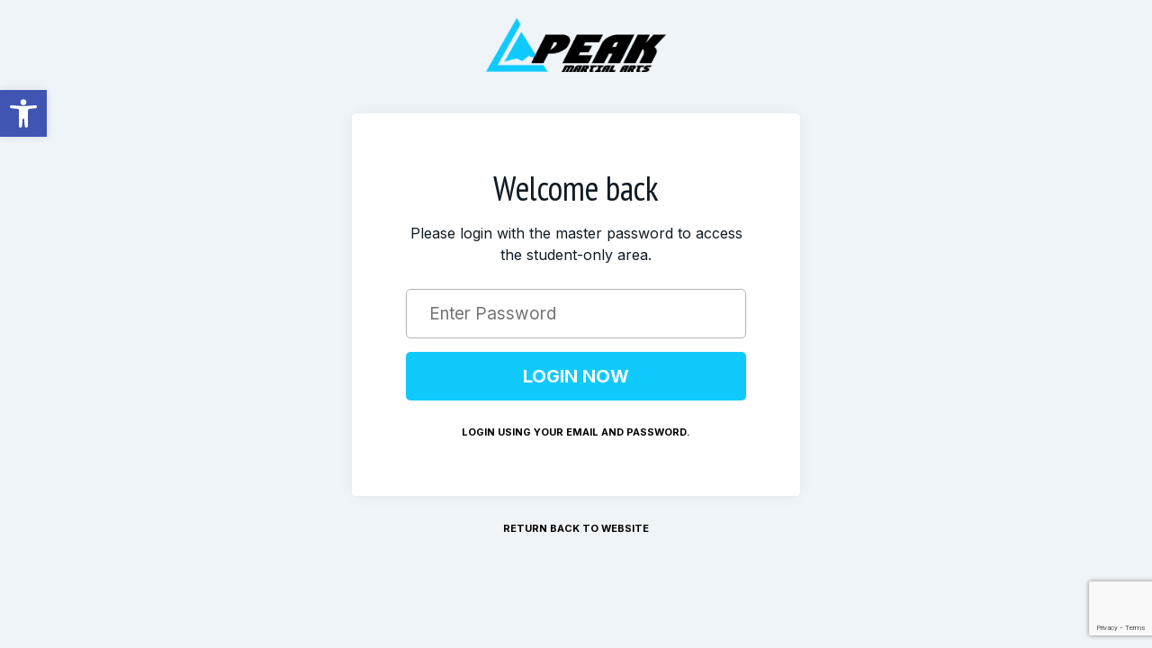

--- FILE ---
content_type: text/html; charset=utf-8
request_url: https://www.google.com/recaptcha/enterprise/anchor?ar=1&k=6LfX_CAqAAAAAOjWa8Xax3f5C_ki9X_O_gFhZLFh&co=aHR0cHM6Ly9wZWFrbWFydGlhbGFydHNjbnkuY29tOjQ0Mw..&hl=en&v=PoyoqOPhxBO7pBk68S4YbpHZ&size=invisible&anchor-ms=20000&execute-ms=30000&cb=kx9d62sgwjdx
body_size: 48760
content:
<!DOCTYPE HTML><html dir="ltr" lang="en"><head><meta http-equiv="Content-Type" content="text/html; charset=UTF-8">
<meta http-equiv="X-UA-Compatible" content="IE=edge">
<title>reCAPTCHA</title>
<style type="text/css">
/* cyrillic-ext */
@font-face {
  font-family: 'Roboto';
  font-style: normal;
  font-weight: 400;
  font-stretch: 100%;
  src: url(//fonts.gstatic.com/s/roboto/v48/KFO7CnqEu92Fr1ME7kSn66aGLdTylUAMa3GUBHMdazTgWw.woff2) format('woff2');
  unicode-range: U+0460-052F, U+1C80-1C8A, U+20B4, U+2DE0-2DFF, U+A640-A69F, U+FE2E-FE2F;
}
/* cyrillic */
@font-face {
  font-family: 'Roboto';
  font-style: normal;
  font-weight: 400;
  font-stretch: 100%;
  src: url(//fonts.gstatic.com/s/roboto/v48/KFO7CnqEu92Fr1ME7kSn66aGLdTylUAMa3iUBHMdazTgWw.woff2) format('woff2');
  unicode-range: U+0301, U+0400-045F, U+0490-0491, U+04B0-04B1, U+2116;
}
/* greek-ext */
@font-face {
  font-family: 'Roboto';
  font-style: normal;
  font-weight: 400;
  font-stretch: 100%;
  src: url(//fonts.gstatic.com/s/roboto/v48/KFO7CnqEu92Fr1ME7kSn66aGLdTylUAMa3CUBHMdazTgWw.woff2) format('woff2');
  unicode-range: U+1F00-1FFF;
}
/* greek */
@font-face {
  font-family: 'Roboto';
  font-style: normal;
  font-weight: 400;
  font-stretch: 100%;
  src: url(//fonts.gstatic.com/s/roboto/v48/KFO7CnqEu92Fr1ME7kSn66aGLdTylUAMa3-UBHMdazTgWw.woff2) format('woff2');
  unicode-range: U+0370-0377, U+037A-037F, U+0384-038A, U+038C, U+038E-03A1, U+03A3-03FF;
}
/* math */
@font-face {
  font-family: 'Roboto';
  font-style: normal;
  font-weight: 400;
  font-stretch: 100%;
  src: url(//fonts.gstatic.com/s/roboto/v48/KFO7CnqEu92Fr1ME7kSn66aGLdTylUAMawCUBHMdazTgWw.woff2) format('woff2');
  unicode-range: U+0302-0303, U+0305, U+0307-0308, U+0310, U+0312, U+0315, U+031A, U+0326-0327, U+032C, U+032F-0330, U+0332-0333, U+0338, U+033A, U+0346, U+034D, U+0391-03A1, U+03A3-03A9, U+03B1-03C9, U+03D1, U+03D5-03D6, U+03F0-03F1, U+03F4-03F5, U+2016-2017, U+2034-2038, U+203C, U+2040, U+2043, U+2047, U+2050, U+2057, U+205F, U+2070-2071, U+2074-208E, U+2090-209C, U+20D0-20DC, U+20E1, U+20E5-20EF, U+2100-2112, U+2114-2115, U+2117-2121, U+2123-214F, U+2190, U+2192, U+2194-21AE, U+21B0-21E5, U+21F1-21F2, U+21F4-2211, U+2213-2214, U+2216-22FF, U+2308-230B, U+2310, U+2319, U+231C-2321, U+2336-237A, U+237C, U+2395, U+239B-23B7, U+23D0, U+23DC-23E1, U+2474-2475, U+25AF, U+25B3, U+25B7, U+25BD, U+25C1, U+25CA, U+25CC, U+25FB, U+266D-266F, U+27C0-27FF, U+2900-2AFF, U+2B0E-2B11, U+2B30-2B4C, U+2BFE, U+3030, U+FF5B, U+FF5D, U+1D400-1D7FF, U+1EE00-1EEFF;
}
/* symbols */
@font-face {
  font-family: 'Roboto';
  font-style: normal;
  font-weight: 400;
  font-stretch: 100%;
  src: url(//fonts.gstatic.com/s/roboto/v48/KFO7CnqEu92Fr1ME7kSn66aGLdTylUAMaxKUBHMdazTgWw.woff2) format('woff2');
  unicode-range: U+0001-000C, U+000E-001F, U+007F-009F, U+20DD-20E0, U+20E2-20E4, U+2150-218F, U+2190, U+2192, U+2194-2199, U+21AF, U+21E6-21F0, U+21F3, U+2218-2219, U+2299, U+22C4-22C6, U+2300-243F, U+2440-244A, U+2460-24FF, U+25A0-27BF, U+2800-28FF, U+2921-2922, U+2981, U+29BF, U+29EB, U+2B00-2BFF, U+4DC0-4DFF, U+FFF9-FFFB, U+10140-1018E, U+10190-1019C, U+101A0, U+101D0-101FD, U+102E0-102FB, U+10E60-10E7E, U+1D2C0-1D2D3, U+1D2E0-1D37F, U+1F000-1F0FF, U+1F100-1F1AD, U+1F1E6-1F1FF, U+1F30D-1F30F, U+1F315, U+1F31C, U+1F31E, U+1F320-1F32C, U+1F336, U+1F378, U+1F37D, U+1F382, U+1F393-1F39F, U+1F3A7-1F3A8, U+1F3AC-1F3AF, U+1F3C2, U+1F3C4-1F3C6, U+1F3CA-1F3CE, U+1F3D4-1F3E0, U+1F3ED, U+1F3F1-1F3F3, U+1F3F5-1F3F7, U+1F408, U+1F415, U+1F41F, U+1F426, U+1F43F, U+1F441-1F442, U+1F444, U+1F446-1F449, U+1F44C-1F44E, U+1F453, U+1F46A, U+1F47D, U+1F4A3, U+1F4B0, U+1F4B3, U+1F4B9, U+1F4BB, U+1F4BF, U+1F4C8-1F4CB, U+1F4D6, U+1F4DA, U+1F4DF, U+1F4E3-1F4E6, U+1F4EA-1F4ED, U+1F4F7, U+1F4F9-1F4FB, U+1F4FD-1F4FE, U+1F503, U+1F507-1F50B, U+1F50D, U+1F512-1F513, U+1F53E-1F54A, U+1F54F-1F5FA, U+1F610, U+1F650-1F67F, U+1F687, U+1F68D, U+1F691, U+1F694, U+1F698, U+1F6AD, U+1F6B2, U+1F6B9-1F6BA, U+1F6BC, U+1F6C6-1F6CF, U+1F6D3-1F6D7, U+1F6E0-1F6EA, U+1F6F0-1F6F3, U+1F6F7-1F6FC, U+1F700-1F7FF, U+1F800-1F80B, U+1F810-1F847, U+1F850-1F859, U+1F860-1F887, U+1F890-1F8AD, U+1F8B0-1F8BB, U+1F8C0-1F8C1, U+1F900-1F90B, U+1F93B, U+1F946, U+1F984, U+1F996, U+1F9E9, U+1FA00-1FA6F, U+1FA70-1FA7C, U+1FA80-1FA89, U+1FA8F-1FAC6, U+1FACE-1FADC, U+1FADF-1FAE9, U+1FAF0-1FAF8, U+1FB00-1FBFF;
}
/* vietnamese */
@font-face {
  font-family: 'Roboto';
  font-style: normal;
  font-weight: 400;
  font-stretch: 100%;
  src: url(//fonts.gstatic.com/s/roboto/v48/KFO7CnqEu92Fr1ME7kSn66aGLdTylUAMa3OUBHMdazTgWw.woff2) format('woff2');
  unicode-range: U+0102-0103, U+0110-0111, U+0128-0129, U+0168-0169, U+01A0-01A1, U+01AF-01B0, U+0300-0301, U+0303-0304, U+0308-0309, U+0323, U+0329, U+1EA0-1EF9, U+20AB;
}
/* latin-ext */
@font-face {
  font-family: 'Roboto';
  font-style: normal;
  font-weight: 400;
  font-stretch: 100%;
  src: url(//fonts.gstatic.com/s/roboto/v48/KFO7CnqEu92Fr1ME7kSn66aGLdTylUAMa3KUBHMdazTgWw.woff2) format('woff2');
  unicode-range: U+0100-02BA, U+02BD-02C5, U+02C7-02CC, U+02CE-02D7, U+02DD-02FF, U+0304, U+0308, U+0329, U+1D00-1DBF, U+1E00-1E9F, U+1EF2-1EFF, U+2020, U+20A0-20AB, U+20AD-20C0, U+2113, U+2C60-2C7F, U+A720-A7FF;
}
/* latin */
@font-face {
  font-family: 'Roboto';
  font-style: normal;
  font-weight: 400;
  font-stretch: 100%;
  src: url(//fonts.gstatic.com/s/roboto/v48/KFO7CnqEu92Fr1ME7kSn66aGLdTylUAMa3yUBHMdazQ.woff2) format('woff2');
  unicode-range: U+0000-00FF, U+0131, U+0152-0153, U+02BB-02BC, U+02C6, U+02DA, U+02DC, U+0304, U+0308, U+0329, U+2000-206F, U+20AC, U+2122, U+2191, U+2193, U+2212, U+2215, U+FEFF, U+FFFD;
}
/* cyrillic-ext */
@font-face {
  font-family: 'Roboto';
  font-style: normal;
  font-weight: 500;
  font-stretch: 100%;
  src: url(//fonts.gstatic.com/s/roboto/v48/KFO7CnqEu92Fr1ME7kSn66aGLdTylUAMa3GUBHMdazTgWw.woff2) format('woff2');
  unicode-range: U+0460-052F, U+1C80-1C8A, U+20B4, U+2DE0-2DFF, U+A640-A69F, U+FE2E-FE2F;
}
/* cyrillic */
@font-face {
  font-family: 'Roboto';
  font-style: normal;
  font-weight: 500;
  font-stretch: 100%;
  src: url(//fonts.gstatic.com/s/roboto/v48/KFO7CnqEu92Fr1ME7kSn66aGLdTylUAMa3iUBHMdazTgWw.woff2) format('woff2');
  unicode-range: U+0301, U+0400-045F, U+0490-0491, U+04B0-04B1, U+2116;
}
/* greek-ext */
@font-face {
  font-family: 'Roboto';
  font-style: normal;
  font-weight: 500;
  font-stretch: 100%;
  src: url(//fonts.gstatic.com/s/roboto/v48/KFO7CnqEu92Fr1ME7kSn66aGLdTylUAMa3CUBHMdazTgWw.woff2) format('woff2');
  unicode-range: U+1F00-1FFF;
}
/* greek */
@font-face {
  font-family: 'Roboto';
  font-style: normal;
  font-weight: 500;
  font-stretch: 100%;
  src: url(//fonts.gstatic.com/s/roboto/v48/KFO7CnqEu92Fr1ME7kSn66aGLdTylUAMa3-UBHMdazTgWw.woff2) format('woff2');
  unicode-range: U+0370-0377, U+037A-037F, U+0384-038A, U+038C, U+038E-03A1, U+03A3-03FF;
}
/* math */
@font-face {
  font-family: 'Roboto';
  font-style: normal;
  font-weight: 500;
  font-stretch: 100%;
  src: url(//fonts.gstatic.com/s/roboto/v48/KFO7CnqEu92Fr1ME7kSn66aGLdTylUAMawCUBHMdazTgWw.woff2) format('woff2');
  unicode-range: U+0302-0303, U+0305, U+0307-0308, U+0310, U+0312, U+0315, U+031A, U+0326-0327, U+032C, U+032F-0330, U+0332-0333, U+0338, U+033A, U+0346, U+034D, U+0391-03A1, U+03A3-03A9, U+03B1-03C9, U+03D1, U+03D5-03D6, U+03F0-03F1, U+03F4-03F5, U+2016-2017, U+2034-2038, U+203C, U+2040, U+2043, U+2047, U+2050, U+2057, U+205F, U+2070-2071, U+2074-208E, U+2090-209C, U+20D0-20DC, U+20E1, U+20E5-20EF, U+2100-2112, U+2114-2115, U+2117-2121, U+2123-214F, U+2190, U+2192, U+2194-21AE, U+21B0-21E5, U+21F1-21F2, U+21F4-2211, U+2213-2214, U+2216-22FF, U+2308-230B, U+2310, U+2319, U+231C-2321, U+2336-237A, U+237C, U+2395, U+239B-23B7, U+23D0, U+23DC-23E1, U+2474-2475, U+25AF, U+25B3, U+25B7, U+25BD, U+25C1, U+25CA, U+25CC, U+25FB, U+266D-266F, U+27C0-27FF, U+2900-2AFF, U+2B0E-2B11, U+2B30-2B4C, U+2BFE, U+3030, U+FF5B, U+FF5D, U+1D400-1D7FF, U+1EE00-1EEFF;
}
/* symbols */
@font-face {
  font-family: 'Roboto';
  font-style: normal;
  font-weight: 500;
  font-stretch: 100%;
  src: url(//fonts.gstatic.com/s/roboto/v48/KFO7CnqEu92Fr1ME7kSn66aGLdTylUAMaxKUBHMdazTgWw.woff2) format('woff2');
  unicode-range: U+0001-000C, U+000E-001F, U+007F-009F, U+20DD-20E0, U+20E2-20E4, U+2150-218F, U+2190, U+2192, U+2194-2199, U+21AF, U+21E6-21F0, U+21F3, U+2218-2219, U+2299, U+22C4-22C6, U+2300-243F, U+2440-244A, U+2460-24FF, U+25A0-27BF, U+2800-28FF, U+2921-2922, U+2981, U+29BF, U+29EB, U+2B00-2BFF, U+4DC0-4DFF, U+FFF9-FFFB, U+10140-1018E, U+10190-1019C, U+101A0, U+101D0-101FD, U+102E0-102FB, U+10E60-10E7E, U+1D2C0-1D2D3, U+1D2E0-1D37F, U+1F000-1F0FF, U+1F100-1F1AD, U+1F1E6-1F1FF, U+1F30D-1F30F, U+1F315, U+1F31C, U+1F31E, U+1F320-1F32C, U+1F336, U+1F378, U+1F37D, U+1F382, U+1F393-1F39F, U+1F3A7-1F3A8, U+1F3AC-1F3AF, U+1F3C2, U+1F3C4-1F3C6, U+1F3CA-1F3CE, U+1F3D4-1F3E0, U+1F3ED, U+1F3F1-1F3F3, U+1F3F5-1F3F7, U+1F408, U+1F415, U+1F41F, U+1F426, U+1F43F, U+1F441-1F442, U+1F444, U+1F446-1F449, U+1F44C-1F44E, U+1F453, U+1F46A, U+1F47D, U+1F4A3, U+1F4B0, U+1F4B3, U+1F4B9, U+1F4BB, U+1F4BF, U+1F4C8-1F4CB, U+1F4D6, U+1F4DA, U+1F4DF, U+1F4E3-1F4E6, U+1F4EA-1F4ED, U+1F4F7, U+1F4F9-1F4FB, U+1F4FD-1F4FE, U+1F503, U+1F507-1F50B, U+1F50D, U+1F512-1F513, U+1F53E-1F54A, U+1F54F-1F5FA, U+1F610, U+1F650-1F67F, U+1F687, U+1F68D, U+1F691, U+1F694, U+1F698, U+1F6AD, U+1F6B2, U+1F6B9-1F6BA, U+1F6BC, U+1F6C6-1F6CF, U+1F6D3-1F6D7, U+1F6E0-1F6EA, U+1F6F0-1F6F3, U+1F6F7-1F6FC, U+1F700-1F7FF, U+1F800-1F80B, U+1F810-1F847, U+1F850-1F859, U+1F860-1F887, U+1F890-1F8AD, U+1F8B0-1F8BB, U+1F8C0-1F8C1, U+1F900-1F90B, U+1F93B, U+1F946, U+1F984, U+1F996, U+1F9E9, U+1FA00-1FA6F, U+1FA70-1FA7C, U+1FA80-1FA89, U+1FA8F-1FAC6, U+1FACE-1FADC, U+1FADF-1FAE9, U+1FAF0-1FAF8, U+1FB00-1FBFF;
}
/* vietnamese */
@font-face {
  font-family: 'Roboto';
  font-style: normal;
  font-weight: 500;
  font-stretch: 100%;
  src: url(//fonts.gstatic.com/s/roboto/v48/KFO7CnqEu92Fr1ME7kSn66aGLdTylUAMa3OUBHMdazTgWw.woff2) format('woff2');
  unicode-range: U+0102-0103, U+0110-0111, U+0128-0129, U+0168-0169, U+01A0-01A1, U+01AF-01B0, U+0300-0301, U+0303-0304, U+0308-0309, U+0323, U+0329, U+1EA0-1EF9, U+20AB;
}
/* latin-ext */
@font-face {
  font-family: 'Roboto';
  font-style: normal;
  font-weight: 500;
  font-stretch: 100%;
  src: url(//fonts.gstatic.com/s/roboto/v48/KFO7CnqEu92Fr1ME7kSn66aGLdTylUAMa3KUBHMdazTgWw.woff2) format('woff2');
  unicode-range: U+0100-02BA, U+02BD-02C5, U+02C7-02CC, U+02CE-02D7, U+02DD-02FF, U+0304, U+0308, U+0329, U+1D00-1DBF, U+1E00-1E9F, U+1EF2-1EFF, U+2020, U+20A0-20AB, U+20AD-20C0, U+2113, U+2C60-2C7F, U+A720-A7FF;
}
/* latin */
@font-face {
  font-family: 'Roboto';
  font-style: normal;
  font-weight: 500;
  font-stretch: 100%;
  src: url(//fonts.gstatic.com/s/roboto/v48/KFO7CnqEu92Fr1ME7kSn66aGLdTylUAMa3yUBHMdazQ.woff2) format('woff2');
  unicode-range: U+0000-00FF, U+0131, U+0152-0153, U+02BB-02BC, U+02C6, U+02DA, U+02DC, U+0304, U+0308, U+0329, U+2000-206F, U+20AC, U+2122, U+2191, U+2193, U+2212, U+2215, U+FEFF, U+FFFD;
}
/* cyrillic-ext */
@font-face {
  font-family: 'Roboto';
  font-style: normal;
  font-weight: 900;
  font-stretch: 100%;
  src: url(//fonts.gstatic.com/s/roboto/v48/KFO7CnqEu92Fr1ME7kSn66aGLdTylUAMa3GUBHMdazTgWw.woff2) format('woff2');
  unicode-range: U+0460-052F, U+1C80-1C8A, U+20B4, U+2DE0-2DFF, U+A640-A69F, U+FE2E-FE2F;
}
/* cyrillic */
@font-face {
  font-family: 'Roboto';
  font-style: normal;
  font-weight: 900;
  font-stretch: 100%;
  src: url(//fonts.gstatic.com/s/roboto/v48/KFO7CnqEu92Fr1ME7kSn66aGLdTylUAMa3iUBHMdazTgWw.woff2) format('woff2');
  unicode-range: U+0301, U+0400-045F, U+0490-0491, U+04B0-04B1, U+2116;
}
/* greek-ext */
@font-face {
  font-family: 'Roboto';
  font-style: normal;
  font-weight: 900;
  font-stretch: 100%;
  src: url(//fonts.gstatic.com/s/roboto/v48/KFO7CnqEu92Fr1ME7kSn66aGLdTylUAMa3CUBHMdazTgWw.woff2) format('woff2');
  unicode-range: U+1F00-1FFF;
}
/* greek */
@font-face {
  font-family: 'Roboto';
  font-style: normal;
  font-weight: 900;
  font-stretch: 100%;
  src: url(//fonts.gstatic.com/s/roboto/v48/KFO7CnqEu92Fr1ME7kSn66aGLdTylUAMa3-UBHMdazTgWw.woff2) format('woff2');
  unicode-range: U+0370-0377, U+037A-037F, U+0384-038A, U+038C, U+038E-03A1, U+03A3-03FF;
}
/* math */
@font-face {
  font-family: 'Roboto';
  font-style: normal;
  font-weight: 900;
  font-stretch: 100%;
  src: url(//fonts.gstatic.com/s/roboto/v48/KFO7CnqEu92Fr1ME7kSn66aGLdTylUAMawCUBHMdazTgWw.woff2) format('woff2');
  unicode-range: U+0302-0303, U+0305, U+0307-0308, U+0310, U+0312, U+0315, U+031A, U+0326-0327, U+032C, U+032F-0330, U+0332-0333, U+0338, U+033A, U+0346, U+034D, U+0391-03A1, U+03A3-03A9, U+03B1-03C9, U+03D1, U+03D5-03D6, U+03F0-03F1, U+03F4-03F5, U+2016-2017, U+2034-2038, U+203C, U+2040, U+2043, U+2047, U+2050, U+2057, U+205F, U+2070-2071, U+2074-208E, U+2090-209C, U+20D0-20DC, U+20E1, U+20E5-20EF, U+2100-2112, U+2114-2115, U+2117-2121, U+2123-214F, U+2190, U+2192, U+2194-21AE, U+21B0-21E5, U+21F1-21F2, U+21F4-2211, U+2213-2214, U+2216-22FF, U+2308-230B, U+2310, U+2319, U+231C-2321, U+2336-237A, U+237C, U+2395, U+239B-23B7, U+23D0, U+23DC-23E1, U+2474-2475, U+25AF, U+25B3, U+25B7, U+25BD, U+25C1, U+25CA, U+25CC, U+25FB, U+266D-266F, U+27C0-27FF, U+2900-2AFF, U+2B0E-2B11, U+2B30-2B4C, U+2BFE, U+3030, U+FF5B, U+FF5D, U+1D400-1D7FF, U+1EE00-1EEFF;
}
/* symbols */
@font-face {
  font-family: 'Roboto';
  font-style: normal;
  font-weight: 900;
  font-stretch: 100%;
  src: url(//fonts.gstatic.com/s/roboto/v48/KFO7CnqEu92Fr1ME7kSn66aGLdTylUAMaxKUBHMdazTgWw.woff2) format('woff2');
  unicode-range: U+0001-000C, U+000E-001F, U+007F-009F, U+20DD-20E0, U+20E2-20E4, U+2150-218F, U+2190, U+2192, U+2194-2199, U+21AF, U+21E6-21F0, U+21F3, U+2218-2219, U+2299, U+22C4-22C6, U+2300-243F, U+2440-244A, U+2460-24FF, U+25A0-27BF, U+2800-28FF, U+2921-2922, U+2981, U+29BF, U+29EB, U+2B00-2BFF, U+4DC0-4DFF, U+FFF9-FFFB, U+10140-1018E, U+10190-1019C, U+101A0, U+101D0-101FD, U+102E0-102FB, U+10E60-10E7E, U+1D2C0-1D2D3, U+1D2E0-1D37F, U+1F000-1F0FF, U+1F100-1F1AD, U+1F1E6-1F1FF, U+1F30D-1F30F, U+1F315, U+1F31C, U+1F31E, U+1F320-1F32C, U+1F336, U+1F378, U+1F37D, U+1F382, U+1F393-1F39F, U+1F3A7-1F3A8, U+1F3AC-1F3AF, U+1F3C2, U+1F3C4-1F3C6, U+1F3CA-1F3CE, U+1F3D4-1F3E0, U+1F3ED, U+1F3F1-1F3F3, U+1F3F5-1F3F7, U+1F408, U+1F415, U+1F41F, U+1F426, U+1F43F, U+1F441-1F442, U+1F444, U+1F446-1F449, U+1F44C-1F44E, U+1F453, U+1F46A, U+1F47D, U+1F4A3, U+1F4B0, U+1F4B3, U+1F4B9, U+1F4BB, U+1F4BF, U+1F4C8-1F4CB, U+1F4D6, U+1F4DA, U+1F4DF, U+1F4E3-1F4E6, U+1F4EA-1F4ED, U+1F4F7, U+1F4F9-1F4FB, U+1F4FD-1F4FE, U+1F503, U+1F507-1F50B, U+1F50D, U+1F512-1F513, U+1F53E-1F54A, U+1F54F-1F5FA, U+1F610, U+1F650-1F67F, U+1F687, U+1F68D, U+1F691, U+1F694, U+1F698, U+1F6AD, U+1F6B2, U+1F6B9-1F6BA, U+1F6BC, U+1F6C6-1F6CF, U+1F6D3-1F6D7, U+1F6E0-1F6EA, U+1F6F0-1F6F3, U+1F6F7-1F6FC, U+1F700-1F7FF, U+1F800-1F80B, U+1F810-1F847, U+1F850-1F859, U+1F860-1F887, U+1F890-1F8AD, U+1F8B0-1F8BB, U+1F8C0-1F8C1, U+1F900-1F90B, U+1F93B, U+1F946, U+1F984, U+1F996, U+1F9E9, U+1FA00-1FA6F, U+1FA70-1FA7C, U+1FA80-1FA89, U+1FA8F-1FAC6, U+1FACE-1FADC, U+1FADF-1FAE9, U+1FAF0-1FAF8, U+1FB00-1FBFF;
}
/* vietnamese */
@font-face {
  font-family: 'Roboto';
  font-style: normal;
  font-weight: 900;
  font-stretch: 100%;
  src: url(//fonts.gstatic.com/s/roboto/v48/KFO7CnqEu92Fr1ME7kSn66aGLdTylUAMa3OUBHMdazTgWw.woff2) format('woff2');
  unicode-range: U+0102-0103, U+0110-0111, U+0128-0129, U+0168-0169, U+01A0-01A1, U+01AF-01B0, U+0300-0301, U+0303-0304, U+0308-0309, U+0323, U+0329, U+1EA0-1EF9, U+20AB;
}
/* latin-ext */
@font-face {
  font-family: 'Roboto';
  font-style: normal;
  font-weight: 900;
  font-stretch: 100%;
  src: url(//fonts.gstatic.com/s/roboto/v48/KFO7CnqEu92Fr1ME7kSn66aGLdTylUAMa3KUBHMdazTgWw.woff2) format('woff2');
  unicode-range: U+0100-02BA, U+02BD-02C5, U+02C7-02CC, U+02CE-02D7, U+02DD-02FF, U+0304, U+0308, U+0329, U+1D00-1DBF, U+1E00-1E9F, U+1EF2-1EFF, U+2020, U+20A0-20AB, U+20AD-20C0, U+2113, U+2C60-2C7F, U+A720-A7FF;
}
/* latin */
@font-face {
  font-family: 'Roboto';
  font-style: normal;
  font-weight: 900;
  font-stretch: 100%;
  src: url(//fonts.gstatic.com/s/roboto/v48/KFO7CnqEu92Fr1ME7kSn66aGLdTylUAMa3yUBHMdazQ.woff2) format('woff2');
  unicode-range: U+0000-00FF, U+0131, U+0152-0153, U+02BB-02BC, U+02C6, U+02DA, U+02DC, U+0304, U+0308, U+0329, U+2000-206F, U+20AC, U+2122, U+2191, U+2193, U+2212, U+2215, U+FEFF, U+FFFD;
}

</style>
<link rel="stylesheet" type="text/css" href="https://www.gstatic.com/recaptcha/releases/PoyoqOPhxBO7pBk68S4YbpHZ/styles__ltr.css">
<script nonce="5ly0f-Mq69LN2WRFHHzYJg" type="text/javascript">window['__recaptcha_api'] = 'https://www.google.com/recaptcha/enterprise/';</script>
<script type="text/javascript" src="https://www.gstatic.com/recaptcha/releases/PoyoqOPhxBO7pBk68S4YbpHZ/recaptcha__en.js" nonce="5ly0f-Mq69LN2WRFHHzYJg">
      
    </script></head>
<body><div id="rc-anchor-alert" class="rc-anchor-alert"></div>
<input type="hidden" id="recaptcha-token" value="[base64]">
<script type="text/javascript" nonce="5ly0f-Mq69LN2WRFHHzYJg">
      recaptcha.anchor.Main.init("[\x22ainput\x22,[\x22bgdata\x22,\x22\x22,\[base64]/[base64]/MjU1Ong/[base64]/[base64]/[base64]/[base64]/[base64]/[base64]/[base64]/[base64]/[base64]/[base64]/[base64]/[base64]/[base64]/[base64]/[base64]\\u003d\x22,\[base64]\\u003d\x22,\x22fcKxTMOGGMKrwpLCtMOmQlFQw5caw5UKwpbCjkrCksKIKsO9w6vDsCQbwqFYwpNzwp1lwobDulLDmnTCoXtaw6LCvcOFwrjDh07CpMOcw7vDuV/CsCbCoynDtsO/Q0bDsCbDusOgwrbCi8KkPsKVRcK/AMOSNcOsw4TCi8O8wpXCmn8JMDQlXHBCScK/GMOtw7vDh8OrwopKwofDrWI9EcKORQ5zO8OLX3JWw7YTwr8/PMKfesOrBMK9dMObF8Kew5EXdnrDmcOww78dS8K1woNbw5PCjXHCgcO/w5LCncKOw4DDm8Ohw7IGwopYQMOKwodDUDnDucOPLMKIwr0GwovCukXCgMKaw4jDpizCj8KYcBkww4fDgh8BTyFdWBFUfg1gw4zDj2BfGcOtSsKzFTAUX8KEw7LDiElUeF/CpxlKS0ExBUXDombDmAPCiBrCtcKBL8OUQcKMA8K7M8OCTHwcCwtndsKyFGISw4vCgcO1bMK/wrVuw7sHw4/[base64]/CmsOaQMK2wrbCqFLCsQcxwpEswrwOw6pbOxXCu2sUwpbClsK1cMKSPW7Cg8Kgwpgnw6zDrxBFwq92DxjCp33CuDh8wo8QwrJgw4hSfmLCmcKdw5ciQCFyTVo8cEJlW8OKYww/w6dMw7vCrcOJwoRsI0dCw60+Ij57wqjDpcO2KXHCtUl0LcK8V35IVcObw5rDuMOywrsNNMKSalIwMsKadsONwrwiXsK0YyXCrcK5wrrDksOuHsONVyDDtMKSw6fCrwjDhcKew7Nbw74Qwo/DocK7w5kZAiEQTMK7w5A7w6HCrSc/wqAqZ8Omw7E8wpgxGMOyfcKAw5LDmMKycMKCwo0lw6LDtcKbLAkHPcKnMCbCnMOywplrw6VxwokQwrrDisOndcK1w57Cp8K/wogvc2rDt8KTw5LCpcKsIDBIw43Dr8KhGVXCmMO5wojDq8Onw7PCpsOIw7kMw4vCgMKmecOkQ8O2BAPDtGnClsKrSBXCh8OGwrHDrcO3G20nK3Qkw59VwrR2w5xXwp5xIFPChF3DkCPCkGs9S8ObMgwjwoEhwo3DjTzCl8OMwrBoRMKTUSzDkAnChsKWa0LCnW/ChSEsScO2SGEofXjDiMOVw7w+wrM/bsOkw4PClkLDrsOEw4gXwp3CrHbDsi0jYjLCok8aXsKzK8K2KMOibMOkHcO3VGrDscKcIcO4w7nDqMKiKMKJw4Y1LVvChlzDsA7Ck8OCw5h5CxbCtx/CunRIwo9Vw5NVw4FObjJ7wp8fM8O5w7NbwoZcEUXCocKaw5bDgcOGwr0DOzTDriQALcOGfMObw74hwpbDs8O+G8ORw7XDm07DpUjCrG3CgmTDhcKgL0nDpTpnAkrCmsK4woLCo8KQwq/CssO2wqjDu0BkSCxrwrvCrylSYlwnEGcaZ8OQwonCpTkRwqbCkS5Uw4ZvfMKlKMODwrXCl8OScDzDi8KjJE0cwrLDucOrVDotw4sgLMOCwqXDhcOfwo8rw7tQw6nCosK6GcOHDmQ2HcOMwr4WwqDCgcKsYsOhwoHDmn7CucKrRsKqZcKrw7FCw5/DuC5MwojDj8O6w6HDumnDucOMQMKMLFdWM24dUhxjwpUoYsKKZMOAw5DCisOqw4HDi3TDpsKaHWnCnADCtcOawpIuLA8swpVMwo9pw7vCh8O7w7jDu8KJf8OAJ2oZw65ewphVwo9Xw77Dt8OtRSTDp8KmSF/Cow7DtQrDs8OXwpfCv8OCDsKwRsODw5gcL8OmCsKyw6ovXlbDo37Dr8O8woLDqlgYNsKyw7Aue08laQUDw5rCmW/CjEwAK1TDgnzCmsKSw6DChsOQw7rCiDttwq/Cjk7DjcK8w57DpFlMw7VIN8Ovw4nCjxg5wpDDrMKYw7h/[base64]/Dg1w2w7bDjVRbw4EPw4AtN8K1w7A8w59+w7fDjk5CwpfCusKFaXzCiggMMB0Nw5pTKsKMAw0/w61Pw6TDtMONFcKSXMOZRwfDgcKSVijCu8KaeHAkN8Oew5LDuwrDr2olE8KKaGHCv8KoYQc6ScO1w6DDlMOyH0FDwoTDsyTDs8KwwrPCtMOQw5MXwrnCvjUEw7p/wpdGw7sRTC7Cl8Kjwq8Ywq9ZMmU0w5wxG8Orw43DsQ9WHcONf8KsGsKTw4nDrMOaK8KWB8Krw6XChS3Dnk7CkwfCnsKCwrrCkcKDNHPDoH1LV8O/[base64]/DtMO3wrQ8w7Eyw7bClgE6R8K2Nw1FbWrCvsKfBjMhwoTDjMKqMsO0w6DDsSwJP8OrPMOBw5XDj3YUey/DliFOYsO7LMKww7oPJh3CjsK8GSJ2ACpcagdvPcOAFGXDnxHDtG4uwoTDnVdzw5hawobCu3rDjANmEUDDhMOBXkbDrUoGw6fDmxTCmcKDZsKzLwwnw77DhX/[base64]/[base64]/DrsOxw6s4OAgDwokywqjDm8O8V8Oiw7tow43DhXPClMKiw4fCv8KiUcKcVMOVw7rDqMKbacKAbMKoworDghPDpmPDsF9WHSLDmsOcwrLCjS/CsMOZwqlhw6HClVAiw4HDoS8dXMKmW17DulvDnQ3CjyDCmcKGw5YuX8KJYMO5HcKHFsOpwqbDkcK1w7xGw7J7w7hrFH3Cm2rDvsOXPsKAw60lwqfDvFDCl8KbCVUoZ8OBOcKjeDDCiMKeaCEJKsKmwoV+SBbCn19Mw5ocMcKYKUcfw6PDkRXDosO/woJOO8ONwqvCrmQPw4BydcOxBC/CmVjDmUcqagLCv8Oow7zDjh0NZmQJJsKow6cjw7FIw5XDkEcNIB/CtBfDj8KAZXzCt8OewrRywos8woBhw5pZYMKlN0lBK8K6wrPCtGoGw5HDpcOpwqVmaMKXPsOSw6kPwrvCvgTCnsKqw77ChsOUwo5dw73DgsK+czt+w47Cp8Kzw6U8XcO8cjsRw6p9ai7DpMKWw5MZcsOfbgF/w7zColVMc2M+LMOQwrrDoXdrw48NXcKfDsO6wonDg23CgAzCisO5WMOFHjTCpcKawqzCpW8uw5xQwq81eMK1wr0cRBXCn2YvVBtub8KLwrnCtQxCaXATwoHCgMKIUsO0woHDlX/[base64]/Cm3vCusOkRXZKecKxL8KawqnDrHN/w5HCnmvDtyzDo8OXwqckcgTChcKSTk1RwqoWw79sw5XClsOYXwRnw6XCuMOpw7dBf1rDl8Kqwo3CtVl8w6vDtsKzNSlkesOjNMO0w4TDlTvDqcOqwp/[base64]/Cs8OKMsKIw553VsK5e8K3em8cKS7Dkjccw4YowrzClMKGS8OGMMOYYSApSzrCsX0Iw7PCgjTDr3gaDksTw5pTYMKRw7dkTADCicO+ZcKbQ8OZAsKCRHoaaQLDpELDvMOHfsO4UMOaw6vCsTLCjcKLBAQHFlLChcO/[base64]/CtcKdXcK7w5oFdsK4w4PCuMOOSMKwNQ/CiD7CmcOEw6B7V2UFUsKLw5zCk8Kjwpdcw5Jbw5NzwrRnwqsLw5tLJMKXDn4RwrvCnMOOwqjCmcKGMzkZw47Cg8Ozw4IaWmDCkcKZw6IHX8K/KgRRKMOfJyduw6QjMsOyBBVTecOcwqZ4L8KQayzCtyVBw7Agwr3CiMOHwovCsVfDrcOIY8KVwpfDjMKueyvDtMOiwqPClh3ClU0dw4zDkAICw51DbjHCiMKSwpjDg03ClE7CnMKSwot3w4MIw448woMDwpPDpDwpPsOub8Ohwr/CoyVrw5QlwpImC8OgwrXClTrCoMKcGcOObsKPwp7Cj0zDrgxywo3CmsOew5IOwqdwwqnCr8OTajDDiUhRBHfCtDfCiy/CtSprFhzCqsK7ExJlw5XCnE3DvcOXM8K/DUp6RsOFWcK2w57CoX3CocKPDMOXw5vCiMKMw49gF1/DqsKDw75MwoPDocOnFcKZUcKnwojDicOUwrI4acOqZcOGYMOYwo1BwoIndBsmXy7DlMK6NxrCuMOCw5lgw6/DpsOTSGDCuWF9wqPCox8/N2wKL8KlfMKdRDBKw6PDlydGw5bCj3NrBMK1MBPDpMOCw5IEwqJUwpQjw6LCmMKYw7zDpk/CghM5w7Fxf8OLZkLDhsOICcOCDQrDgiRNwqzCkz/Cn8K5w6bDvVVnC1XCucKQw6owUMKrwo4cw5vDuibCgTERw7tGw6B5wpfCuQtRw6YUasKJfR1fSyvDnMK6UgDCpMOkwrVlwpRbw5/CgMOSw58FU8O7w68YeR3Dk8Kcw6srwo8NX8OLw5Vxd8KnwoHCrkjDoEvCocOhwqNfc3cFw6paWsKlT1klwoMMPsKPwo3ChERBKsOEZ8K+ZMKDNsOINQjDsmvDj8KzVsKIIG5uw5Y5GA/Do8O6wr4RUcKabMKMw5zDozPDuxDDsAxRCMKeI8KJwqbDtnLCvwNueQTDoB03w492w6ttw4bCkG7DvMOtITDDi8ORwqcbBcKlwpjCp0rCrMOLw6Y7w6xfBMKreMKFYsK7dcK0Q8OnfAzDqUDCvcO1wrzDhSjCt2Qmw5Y/aHnDg8Kfwq3Dj8OYVhbDszHDuMO1w63CmGg0QsKiw44Kw4bCm3jCtcKAwqsEw6wpbWbCvjYESCzDt8OsSsO5RsKXwrPDqW8zXsOwwqADw6HCoGwXW8O6wpYWwpDDnMKww58CwoZcEzdTw4gIGA3Cl8KPwoMdw7XDjgEgw7AzZT9sfAvCvFxBw6TDocK2TsK+OsOqfD/Cv8Knw4PDs8Kmw7hgwqVBIwDCuibCiTlswo/[base64]/CoGd4ElkHEFrCrMK8c2XDlDRMRMORLcOpwqA0w6LDtMO2IUZmdMK2c8OXXMOew4oXwrfDqcOnP8KEMMO/w4gwezpuw75/wpJCQBIGMFDClMKgRQrDvsKmwpXClTTDs8K/[base64]/PTtNIlgfwpMYwpVZw5RYWsKgGsKyKHXCrl58CwbCicKqwqPDjcOZwpJAVsO/Rh/CoV/Cn2tpw5ULAsOMCHAww4gHw4DCqMO8wrAJf08BwoAGYUHCjsK2cxBkVkc8ZnBPcWxPwod8wqTCligKwpMXw4EEw7Alw5oowp4xwrEqwoDDpijCoURqw7zClWtzISYpTXwRwrttFGoXfUXCqcO7w4fDhULDoGPDpjDCpGUQKH19VcKQwp/CqhReYMOew59+wr/Dh8O/w5dowoZuI8OafMKyAAnCocKfw5l0GsKJw51mw4DCvSvDrcO/DT3Cn28FeiHCi8OifsKVw4cCw5jDgcO4wpXCocKzOsOtwpxHwq/DpDfCssOqwqDDp8KDwqBPwq9Ee11TwqwnCsOYFsOjwotpw4nCs8O+w6Q+JxfDn8OMwo/[base64]/wopnXynDgAnDgcONw6E5wqnDin8mw7cKwrRFfFfChMKdw5oswoMLw456w5ZJw59GwqlHX1obw5zCvg/DtcOew4XCvxN9G8Osw6TCmMKadW9LMXbCuMOAOXbDvsKuZ8OVwq3CqTp+LsKTwoMMXMOIw5pjT8KpTcK9ZW43wo3DqMO9wqfCpWouwrh1w6/CiyfDkMKbZH80w54Mw6hUXGzDmcOTRRfCk2ogw4NUw5YTEsOHRAJOw4zDq8KiacK8w4ccwol8dSdeIDjDvQYyAMKseyzDh8OEYcKle305FMOAIsOqw4TDhDPDvMKuwpo0w5NIGHQCw6XCthxod8OVwplkw5HCl8KdUkM1w4rCryp/wqjCpjp8Iy7Cr1/Dj8KzahphwrfDtMOgw4N1wp3DuVPDnk/Dv37Do08QIgrCrMK1w7FSCsKMFQMKw5IUw7ZswrXDtBYBAsOow6PDucKbw7/DiMK6OsKyGsKWAcOHMsKFEMKmwojCu8OCZ8KdUVRlwonCsMKSFsKrZcONRyDDjiTCs8O/wp7DrcOzEBR7w5TDhsOBwp9xw6TCl8ODwofClMKSMmrCk0DCiH3CpHnDqcKJbmXDllZYA8Ogw5hKAMOhecKgw506w7rClm3Drh5kwrbCq8OjwpYRRMKTZGlBHMKREwfCp2HDosKHRXwZUMKHGzFEwo8QPnPDigxNFlzDosOKwqQPFkfCq0TDmmnDoAhkw5p/[base64]/CgncXTzI/wq/[base64]/CtsOjwqDDt1PCpyjCssOnw55cw4vCnMKsDFrDkTXCulnDgcO5wqjCjRbDokglw6A+f8OlX8O/[base64]/w6zDgRTDu0LDoxd5w4QQworDhk1dAFvDlkrCv8K5w65iw7hgMMK4w5PDlVPCu8OJwo17w7jDkcO7w4LCtQzDk8Kxw5Q0SsOobALDqcOnw7lmSGdcwptYRcO0w53CvVLCt8KPw4TDi0bDp8OxKkrCsmbChCfDqA8oHcK/X8KdWMKNasK1w5BAZsKWYRJFwqpCYMKzw4bDgT86M1l5T3U0w6TDvsKTw4xtRcOtEkxJbywjWcKdJgh+FgIeEhZBw5cpB8O9wrQ1wpnCqsKOw79wWQhzFMK2w59Dw73DvcOHQ8Ocf8KmwozDjsK6MXMnwpnCt8OQFMKbdsKvwoLCmMOcw49OSnsNe8OyQkh6FHIWw4/CtsKYTVBQYH1sBcKLwo8RwrU/[base64]/w50VwpZFwrrCosOLMVtKCylvw4DClsKiwohfwrjDojrCgAQsDELCtMKeUBjDicKqB13DvcKcZ0nDkxLDisOTLQHCrgPCusKbwpktecKNXgxXw7FHw4jCmsO1w4Y1DSguwqLDu8KcOMKWwp/DscKpwrgkwro2bhEYPVzDmcOgfzvDscKGw5jCmH/Cpi/CvsKKCcKdw45+woXCkmp5EQgQw67CjwvDhMOuw5/CiGQQwpk0w75ISsOIwo/[base64]/ccK7wp41PcKZKkwTXkvDi8KrR8OmFsO/Gg15bcK7bMOAQ1dgFy7DqcOKw7thWcO0T1QWC0F7w7rCpsOuVWDDhDPDngfDpA/CrcKEwrIyLsO3wp/CtDfCnMOpVgTDpA43UxFWacKka8KZUTvDvRp9w7UYVXTDpMKpw4/CnsOiPVw1w5jDrVVxTC7Cg8KlwrHCtMKbw47DrcKjw4TDtcOrwrBra1bCl8KZb1o/T8OMw48Dw4XDt8KOw6fCoWrCmsKhw6PDosOdwrs4SMK7NEnDvcKhVcKWY8O9wq/DpzJHw5JxwoEJRsK5ChDDjMOIw4bClVXDnsO5w4rCs8OLSS4Lw4/[base64]/bHlKMUAow7Yyw5UxwovCvMKRFMKZw7HDn1BzE2p5RsKbaj7DgcKdw7DDpsKaTnjChMOaBVTDrsKuI1rDvD5qwqvDuk05w6nDrTBxeTXDo8KjN39DaHIgwr/[base64]/[base64]/[base64]/CgsOfSsKxw6EOf8Kdw7AHWFRVYiINwqfCgsOtRMKHw6bCicO8esOew5p2KcO+DlTDvmrDijLDn8KLwrDCviIiwqd/SsKSDcKsOcKYPsO7ADPChcKJw5JmER7DtVs4w7DCjyx6w7dcbXZPw60Ow61Gw6jDg8KuScKCbR0Lw5wAEMK3wqDCm8OAZXzCr04Qw7oNw6zDvMOEOyjDssO6IQPDocOywqXCrcOiw7/CtcKmf8OENHfDosKQA8KbwrU2Sj3DocOxwpkCVsKuwqHDuSYTSMOCJcKiw7vCjsOLCWXCg8KLB8Ogw4nDmxDDjwHDucO4Kywgw7vDqMO9bg8/w6FNw7IvNsOdw7FQNsKLwozDtT7ChgwOOsKHw6PCphFiw4nCmwx7w6Vww6gCw4giI3nDixfCsWDDg8KNR8KpCcO4w6PCksKpw7sSwqvDt8KkOcOGw4Mbw7MKTRIzHjICwrPCu8OSDCvDt8KkbcKODsOfWXHClcKywqzCrXBvfT/DqsOJRsO4wrV7Hg7DhRk8wpfDvGvCiVHDvMKJRMOCSgHDvj3CmE7DrsO7w4XDssKUw4TDpHoVwpzDjcOGJsOmw5d/[base64]/DrknDiMO8QMK+ThvDtcOSOXkqZMOZKH3CrsKcYMOcQcOYwp1IVAvDq8K5IMOHTMORw7XDtMORwoDDklbDhFQ5IsKwemfCpMO/[base64]/[base64]/[base64]/AkrCssK+ScOGwo/Dr33Cj8OZw6/Cpilaw68pw4DCpMOCwpvCqm1bXjXCiFjDp8KuHcKKOlR1Og5oS8Kzwo4JworCpH0vw4pVwoNuBERgw6I9GhjDgXHDmxBGw61Ww7zDuMKvUMKVNi4jwpDCssOMIyJ7wpsjw7BSVyDDt8O9w70wQcK9wqXDqDx4GcOtwqvDnWlKwqJwKcODXGvCoFnCscOvw5J7w5/[base64]/wqLDs8OAMCLDocK9e8K2w7XCglx6UsKDw4jChsO4wpXCmk7DlMK2DjcNbsOsHcO5DRpwI8OSf1zDkMKWCCZAw6M7J1pgworCh8OLw5vDmsOJTy1jwpYRw7ITw7jDmyMBwrEBwrXCisO0W8K1w7jCkEfClcKBbgUEUMOUw5XCoVg2ZS3DvF/DsWFiwrnDhsK5QinDoD4eHMOvw7DDohXCgMOEwoF/w7x2ChlzLlgPwonCssKZwrccPEDDpkLDo8O+w4TCjB7DrsOefjvClMOmZsOfQ8Ktw7/ClxrCmcKHw5rCgAbDmsKNw7HDtsOFw5R0w7s0fMOCSjfCmMKqwp/ClmrCpcOHw6bDnhEcPcOBw6HDkxDCi0fCtMKvAWfDjR/CjMO5U2/CmkkwXsK9woHDhQ8RQwzCrMKRw7EWTGQhwqHDkBXDqmR1SHE1w4vCjyVsWXxhLxDCuFVTw53DpGvCoCrCmcKYwqrDgzEawp9IKMObw7jDv8KQwq/DtEAtw5Vuw5LDosK+DnEjwqTDgcO2wqXCtznClcO9Azx4w6VXVAgYw4/DjEk/w6NZw5Yhd8KHaB4XwohJN8O4w4IOaMKIwobDo8Kewqgbw4TDn8OrVcOHw6TDmcOdYMKQYsKKwodKwpHDnWJuGW/DkjdTGgPCicKUwpPDg8Oxw5jCkMOewqfCnF98wqTDnsKIw6TCrx5NLsKEczcLRTjDpDfDjGnCsMK2EsOVPgMcLMOOw5pNdcKSKMO3wpIyGsORwrLDkcKgwoACV3YEUn48wrPDrl0FWcKkVlDDlcOkW0vDrwHCoMOyw509w5PCksOAwpUkKsKmw786w43Coz/CjsOKw5cWacOdQCHDiMOQagRLwqFNVFfDkMKzw5TDr8OOwo4gLMKjIQslw7srw6tWwoDDr2EFNcONw7/[base64]/wp/CskE4PiMkw5nDrMKCSMKIw6rDssOzwpXDn8K/wqMhwr1IMQ1bUsOpwq/DuwZuw4rCscOTPsKCw4TCn8OTwpXCs8Oqw6DCtcKvwqbDkg7CiXfDrMKwwrlSUsOLwrIuGHnDlRIjOAjDu8ODDcKlScONw6fDpAhCXsKbKXfDm8KUY8O7wrNLwrpnw7t1YMOawrZ/cMKaW2pWw65Iw6vDnGLCmGM8dHHCqGTDszVsw6YJw7rCinsVw6rDucKNwosYI1jDiGrDq8OiDXjDh8Oywq8gDMODwpzDmxMzw6kawoDCjcOKw4sTw4hXf2bCuzZkw69dwrXDssO1GWPCm3EVZU/CpcOdwrEUw5XCpB7DlMOJw7vCrsKvB2Zsw7New4J9B8OKQMOtw5bCmsOzw6bCq8OowrhbLGzCrSQXLkNsw59WHsKAw5NTwqZvwr/DnsKpMcO3BivDhWPDqmrDv8O/f3RNw4nCrsOlDWPCoFobwpHDrMKnw7rCtQ0RwrZkD27CpMOswrxdwrwswoc6wq7CozLDoMOIYw7DtV41MC7Do8O0w7HCvcK4ZmNxw4fDjsKtwrx6w5Yew49EIQ/Dvk3Dg8OQwrjDhsK9w4YGw57Cpm/CtCZEw73CvMKrWVJjw5k9w57Ck31VdcOBTMK4dsOMSMKywr3Dn1bDksOHw6/[base64]/YngGw6LDhS/CosOxw7XClmTDvBh4w5MXwrTCln8YwrbCvMKxwpLDh0HDhynDvDDCuxISw4vCoBcXMcKlBCrDsMORX8OZw5vDlmlKR8KxZXDCh3XDoBk0w6Azw7nDsBbChVjDoUfDnUdnYcK3G8OeAcK/XVbDgMKqwq5tw7nDu8Olwr3ChMOswq3CosOjwpnDlMORw7xOSkB/[base64]/CiDLDhcKUXAjDpMK5w7jCpsOuw4XDusK7woA6wqQ6wq1KSRJ5w7MRwrIgwozDug/CrlFqC3JqwobDvDVxw7TDgsOQw4rDn0cbaMKcw4cTwrfCgMOITMOyDyXCuxLCu2jClh8nw59NwrrCqRdgZcOPVcKHa8KVw4h+FURtHzPDtcOhQ0czwqHCoUfCpDPDjMOUZ8OLw4w2wqJlw5I/wprCqSvChRtWQwAubmvCgDDDlAzDuTNyOsKSwrNxw4fCi1TCh8K5w6bCsMOvcxfCksKTwqYOwpLCo8KbwqAjRcKdcMOmwoDCjMKtwpx7w6NCA8KPwpjDncOsPMK0wqwqPsKWw4hCZWbCtjTDpsOIc8OENsOTwrXCiD8tW8OKfcOYwo9Ew6Jzw4VOw6ViAsObUm/ChhtLw4wBWFVGDWHCpMK0wp8cScOBw7nDqcOwwpRDRxdwGMOGw5Bow7FbcAQhTW7DgsKBPF7CscO5w7wrCC3DksKfwrbCuXfDtx/ClMKeQHjCsRg4ZRXDtMKgwoDDlsKkPsODSWF3wrogw5HCncOGw6PDmQMHZnNCPghHw6FJwot1w7AvWMKywqRMwpQMwq7CvsOzHMK0ABAlbRLDj8O/w6NLDsKBwoArRMOkwp9JWsKGKsKFLMOHKsK+w7nCnH/DhMOOUUlbPMKRw55vw7zCk0JfUsOXwrg/ESbCrAUNPxw2Zz7DlMK/[base64]/w7zDgMOJw7bDq0jDisKPWxgBUMK8wr/DosO/BsKPwrTClSl3w4Igw4MVwo3Ds1/CnsO7VcKvB8OjN8ONX8KZKMO2w6HDsl7DucKQw5vCoGLCnHLCiBXCsArDosOOwqFIMcOvGMKRAsOfw45nw6V+w4ZWw55HwoUwwr5kW3ZGJ8OHwrg/w4PDsAc8F3MYw7/Clh8Tw7cxwocWwr/CrcKRw5bCvCBjw7ooJMKoJcOOTMKoRcKUdV7CqSIaeBx0wonCqsOlW8OoKQXDp8OyQMO0w4JFwoXCoGfCnMK6wq/[base64]/wopUw489HcKNw4Q/w6MdfS5mR8OcwpADwpfCk2g9XmjDlyNpwqTDpMOzw6c3woLCmGtnS8O3W8KXSUgZwoYzw7XDqcOEJcKswqhNw5oKX8KAw4Qvbz9KGcK8CcK6w6/Dg8OpBcOFYEbDlXhREz5cTjkqwr3Cv8O0TMKVN8O/w7DDkRrCuCnCniBtwoZvw4jDpzwFLzc/DcKlVUZmw5jCtADCgsKDw54JworDgcKowpLCi8KWw5l9wqXCqlEPw7fCm8KlwrPCjsKww4nCqCEVwr8tw4zDsMKTw4zDp3/CjsO2w41oLHoDKFDDiUttd07DkxXDvFdnacKCw7DCoTPCtQJMFMKkwoN+SsKGQTTCrsKdw7hrdMOEeRfDq8Oxw7rDm8OWw5DCuTTCqmtDci8hw5rDj8OEE8OMdlJccMOsw4xZwoHCksOJwr7Ct8KDwo/[base64]/b0EBP1Y4G3UFZcKJw69ACyIMScO+QMOyH8Oew7kWcWkkbAdrwpvCgcOpA1gdGzjDrsKewrk0w5/DlSJXw4gxcBI/bsKCwqEuHcOWCndGw7vDoMKzwqhNwotYw5xyJsOww7vDhMOCGcOtOXpwwozCjcOLw73Dhh3DmDDDk8KhZcO2Pi4dwpfDl8OOwoN1DGEowonDp0vCs8OXVcK6w7hzSQ/DtArCuXtUw5pCBE96w6dTw7nDu8KwNVHCnlXCi8OAYhvCoiHDhsOiwrZJwrnDssO3dnnDhlRzGj3Dr8O7wpPCucOPwrtzbsO9ecK5wpB/[base64]/CmBFpIMOmasO2LFFiw5k9JsKbw5YTw4kdfcOcw4NBw6FcAcK7w4JaAcOuTcOjw6IIwoE5McOCwoA+SAp8UVxdw64dPQzCoHADwqLDvG/ClsKbcjnDo8KXwqjDvMOgwpQJwqZQIjAWRS1RA8Otw7p/bw0Nw6tYUsO1wpnDmcOpbSDCv8KXw60aLCPCrhIdw5Z/wrwfEsOEwoLDvxFJYsOpw4ZuwrbDsSPDicODEMK6GMO1GFHDpELCn8OUw7HCsSUeb8Oaw6zDksO6NFvCvcO+w5Ulwq7DnMOoMMOSw6TDlMKPwqPCuMOrw7DCjMOTccO8w5HDolZKF2PCnsK/[base64]/DuBvCucOuwq9nwoBpwq3CrlfCuQ4XUEgHVsOgw7rDhMONwqBBHUYKw5VGNQ3DgyhFdX4Sw6xBw4t/[base64]/DlcKDw4/DnmnDosOCISDCs8KjC8KewpLCuEl4RsKgLMOGScKxC8OHw7/CkEzDpsKEV1M1wpc0LcOPDGI9AMKFLMOjw6LCvcK4w4nCrcOlCcKQfQFcw6bCvMKww7Z4w4XDi2LCk8OuwqbCqE3Cty3DpEkzw7jCsE4qw6/CrxfDu1lCwrPDpzbDoMKLcEPCoMKkwqJ/c8OqCWAaQcK7wrU9wo7Dj8KJw53Cpx0rdsOiw5rDq8KGwqI/[base64]/DtznDlMO8wpkHw4/Cu2wzdizDjnoWSWbDhzQJw7QAIjPCp8KPwpDCtTxNw6lkw6bChMKPwoLCrCLCkcOIwr8hwrfCq8O5OsKdATs1w6oZMMKsfcKuYC52cMK0wprChhTDgE95w5pSDsKCw67DgsOEw4NCQsOww5nCqHTCq1g/d3sfw51ZDUbCrsKjw51RMTUaZVoZw4pvw7caL8KbHzAEw6I5w7wzdxHDisOEwrVEw7fDkUdLYMOkXnxgGMOQw53DvMO8AcONGMOae8Kjwq5JE1ANwr9HOzLCiz/[base64]/w7XDnGMawr8EEkzCucKNw7FLKcKIRjtjwqZ6cMOewp7DlW0Hwp3DvlfDgsOAwqofSWnCm8OiwqMXGQTDnMOzWcO5aMK2woA6w6kzASvDs8OdIsOGHMOgEmDDjV1rw4DCqcODAR/[base64]/WcKCw5oKw7nDnMKOw6HDo8OfwpDCi8KIVmDCniNlwobDhhzCqVfCqcKQJMOAw7NeIcKiw49afMOvw7p3OFA9w4kNwoPCvMKjw43Dm8OzRTQJWMOpwr7ClzvCjcOEYsKWwq/Ds8OVw5jCgRTDkMONwrpGD8OXKxorF8OqIH3DpUA0fcOLL8KFwp5VO8K+wqnCtBshDHIpw7QLwq7DvcOXwqHCrcKbbSkZSMKCw5AiwoDChHN/e8OHwrjCmsO9Ex9fDsO+w6FlwobCtsK1FkHCk2jDn8Kjw7Naw7rDgcKLcMKbIyfDlsO/CkHCscO4wr/CpcKhwp9ow7nCuMKlZMKjdsKBRz7DrcO4acKtwrg3VCB8w5/DsMOZf2MaOcO9w4YQwobCg8O1N8Oyw4kGw4YMSEkWw6p5wqI/[base64]/wr/Cnh3CnQNqw6p6wrjDtMOpDyN0w7EJwrPCrcOrw59RJ0PDjcOFXcOaJcKPBVkaTzoxG8OEwqkaCwnDl8K1QsKYRMK9wrnCisOywodwMcKKGMKZPmQSdMK/AcKdGMKgwrcQEsO/[base64]/wohsM3rCjsOgPcObcMKEecO8U8KwO8K/w6DCp3tGw451UHErwoJ7wp0cEnUqB8KBD8OKw5PCisKYMXzCihpxZgbDkh7Ckn7CgMKAP8KMV0fCgF19N8OGwrLDh8KvwqE+C2E+wo4QXnnCgU5vw4xSwrd+w73DrVbDiMOLwpjDhlzDolZlwonDk8KYVsOuEjrDgsKEw6EIw6rCjEY0ecKVNMKiwogEw5Aiwro/[base64]/DosOvXAVdwqYtcnoaw5NxTMKhIcKfw4dGCMOQIgjCmnxyLDLDp8OECcKyeHARXlvDucKKBRvCqifCrlPDjkobwqPDi8O1csOcw6rDv8OewrTCglI7woDDqHbDvzXCmCZ8w4d+w6HDosOBwrvDssOFfsKAw4vDncO/[base64]/w7PDnFxxwqpXwqbCsgfCoB8ESRVFwphxNMKzw6PDp8OOwrbCvcKjw4E+w590w5QvwpIbwpPClAfCvsKyN8OtfnthKMKlwoxwUcOWHQdZe8O9YR3CjQELwq8Ma8KjNn/Cmg7CtMKcNcOlw7rDsnPDty7DvRx6McOqw7nCg0l4d1zCmsKMKcKFw68Iw4Vnw6LCkMKgLno/K1ZtK8KmWMOAOsOGF8OgdB1NFSNIwrsEMcKme8KVd8O+wrfChMK2wrsRw7jCtlIvwptrw7nDicOZbsK3HBwnwqjCpwRccE5baCE9w4YcccOpw4nDqj7Dm1HCsXwmM8OlJsKBw7/DlMKaWxPCksKpYGbDpcOzPcOIAAwaFcO1wqrDjcKdwrvDvX7DkMOxOcOXw6TDrMKVXcKdP8Kow5QNNmU5wpPCv3HCocKYZmLDvw/CrTozw57Dom1OOcK1wq/[base64]/ASPDui5ewp3DrcKhwrxYTn7DhGwqw5h/Z8ODwp7CvE1Dw7lqBMOwwoEOwr8qSn4VwrEQIT8iCy/CpMOpw5pzw7fDjF54JMO/[base64]/[base64]/[base64]/Cl8Olw5NlwpfDvnXDhzTDsTEmwq7CnzfCtBIyC8KmesK/[base64]/Ci8OwwpPDkG42w5rDo8KNW8KYLMOJQcK/wo/CqkjDrcOpw7FHw5BxwqvCmB/CggYeGcOMw7rCvcKEwqlLYsOrwoTDqcOvETvDrwPCsQzDl1QDUHnDi8OZwqULImrDhVQoLV4Aw5Bgw7HCh0t9dcK7wr9ifsK5Oxpyw5d/YsOTw7BdwrlSIDlZTMOWw6RYRGrCqcK0GsKswro7HcO4w58+UWrDlVbCsBjDtVbDmmlEw7VxQMOZwpILw4I0NE7CocOUBcK0w4LDikXDuABmw73DiH/DoXbCgsOEw7PCoxoJYDfDncODwr5YwrdfDcK6E2fCucKPwoTDkQZILnPDh8Kiw5oqEFDCjcO4wrwZw5TDjMOPc1gjQMKhw7lswrPDgcOcLcKQwqrCvMKqwpN2ZkE1woTCmQPCl8K7wr/CoMKgasOXwqvCtG1Fw5/CtEgBwpfCj3w1woQrwrjDtXQdwqA/w7DCrsOCdD7Dqx/Csi7CqzM/w7LDklHDrxDDswPCl8Kiw4vDp3oxa8OZwrPDrhVuwoLDnhnCug/DnsKaQ8OcRF/CjcOXw6vDgGzDlwUqwpJlw6bDtcOkBMKcAcO1fcKdw6tWw5tOw54gwqwywp/DsV3Ci8O6wpnCrMK8w4nDl8Khw7hkHwbDq1Jgw6kPF8Odw6hgU8KneTNQwpkSwpx2wq/DiHXDhDvDj1/[base64]/I1TDr25PwrVQwoczPMOaAsK3wq7DuTZcE8ObGVbCk8KXw5DDhMOLwpHCgsKrw7nDjF3CrsO8aMOAwqNWw4/DnDDDknLCuEgMwp0WE8OFPynDicKjw7cWf8O6AR/Cp1AGw5HDk8OsdcOywro/DMOIwpB9WMKdw6cgCMOaNsOFXXwzwqHDoifDn8OBL8Kxwr7Dv8ORwq5Qw67Ct0XCkMOow4vCuFnDjsKowrByw4nDiQ9pw719AXHDjMKbwqDDvHccYsOEGsKpNygkIETDrcKUw6zCmsOvwqluwpLDlsKPVGU9wpzDq0zCusKswox6KcOxwoHDnMKVCz/CtMK0D2nDnCMjwqPCuygIw5ATw4ggw4N6w5PDmsOFAsKow5V5RisRWcObw5NUwpw4QRldNgDDonXCq2NawofDniBHG31vwo1jwovDqsK/[base64]/DpyrDvEPDmSZaOcKESMKYc8Kcw4sMRG1SJsK2Ng/CtiB4IcKSwrtqEhYfworDglXCqsKtEMO+wr/DkVXDq8KTw5HCrnFSw7vDl2zCt8O/wq9qEcKIKMKKwrbCqFBaEMKnw6Q6C8OCwp10woQmDVtvw7DChMO6w6wsW8OawoXCjwwYGMO0w40yOsKpwp5UAcOawqTCpHfCg8OgUsOQD3XCqiRTw5TCnlvDvkZww6JhZjdoUDJIwoVDThVew5bDrzUNMcKJScKVMSFobwXCtMKqw7towr3Dvz0Wwp/Cr3VQKMKtFcK1dkrCnlXDk8KPQMKbwq3Dq8O0AcKGcsOsFzUCwrB0wqjCjX5sVsOQwqx2wqjDhsKKNwzDqcOMwp9TAFbCvD96wobDmnvDkMOHOMObccOHVMOtJjzCm2MfFsOtRMOlwrTDn2R/M8KHwpwxAA/Cv8OVwqnDu8OSMVcpwq7CqlXDojsWw5l0w4ZGwqzDgxQ3w4UgwrdDw6XDncOQwrtECSJ7OCMSBSfCnGbDqcKHwrVHw78QK8OZwpZ6dQ9Yw5lYw6/DnMKpwoJRHmHDucKVD8OZM8Klw67CmsOERX/[base64]/wrR8ZinDhsOrw7ZLw54cw6bCvMOVRsK2dXVaTMK/wrTCvcOzwrc+c8OWw6vCjsKIRENcRsKxw6VGwrUidMOuw5MDw5ARWMOyw4UPwqMlFsKBwocPw4bDlAzDvUDDvMKPw5wGwqTDvQ3DuG1QdsKaw7BCwoPCg8Oww7rCj3jDkcKtwrp7YjnCpsOFw6bCr1XDjsO2wo/DhQDCgMKbUcOQQEgbN1zDqRjCncKBccKBKsK9WU9oEyVjw4JCw6DCo8KOdcOLJcKFw6pdXSBrwqd3AwbDsDJ3d1zChxvCl8KtwrTCtsOZw7EJORTDlMKNw6jCsUYJwrwdC8KBw6HCixbCiTkTKsOdw78nM1oyHMOtIcKGMBHDlBfCiDJlw4/CjzplwpbDnwxewobDr0t4CEQRDiHCqcKSDkwqfMKWIxNbwpoLKRIhG1s7PSYgwrbCgcO6w5nDp3/[base64]/CjsK+w5DCt8ONBBXDosKmw5DDosKWLzJiBUTCtMOXRVnCrEEzwrhZw6BxDG/DnsOiw4FNFUtNBMKrw7hlDMKXw5hdblhdXHHDqHc3AsOJwpZhwo3CgVjCpsOEwr1GTcK6all2L0shwqrDuMO3csKtw5XDpn1mFnXCnVVdwqE1w53DlmpYfkt1w5rCsAgQXyQ/A8OfRcO3w7ERw5DDmSHCpUoWw6nDly90w4DCuA1HNcOHwpsBw5bDm8OQwp/Ct8KuO8KpwpTDjUlcw5RSw7g/BsOaaMODw4IzbMKUw5gEwpUEX8KWw5Y6ADLDk8OPwrE3w5whZ8K7L8ONwrLDisOWWhgncjzCsQHCpijDlMKEWcO6wrLDq8OeFFMgHhLDjgMDByRQLcKbwpEUwrw6V0NDO8OAwqMIWsObwrdLQcOow7Qlw67DiQ/[base64]/Ch8OHYcODwrnDrAXDjsKVwo9/H8KhwozDqMOnZQYNZcKMwr7Cincca0lqw5TDlMKhw44UZjjCscK0w6/DocK1wqvDmhQGw7Y5w4HDnRPDl8OXY25TEmIVw6lmIcKzw4lafWvDocK8worDnhQHM8KoOsKjw7Q5w7pLLcKNMWbDtyxVWcOlw41SwrU4WGFEw4UQK33CqzDDlcK2w5VWVsKBS0LDg8OOw6bCvyPCkcOVw5rDo8OfZ8O+P2vDs8Klw6TCqAgGI0fDg2/DihPDn8K5eHdcc8KuAMO2GHAgAhMGw6dFfjzCmmp0WEBAJcOIQiXClMKcwpTDgC8AP8OSUD/CghnDmsOuJGdEwpJBM2LDpHIQwqjDsBrDh8OTfmHCj8Kew500D8KrHsOQSUTCtRA4wq/DlR/CgcKfw73DjcKdO2FPw45Lw6wXD8KDA8Kow58\\u003d\x22],null,[\x22conf\x22,null,\x226LfX_CAqAAAAAOjWa8Xax3f5C_ki9X_O_gFhZLFh\x22,0,null,null,null,1,[21,125,63,73,95,87,41,43,42,83,102,105,109,121],[1017145,333],0,null,null,null,null,0,null,0,null,700,1,null,0,\[base64]/76lBhnEnQkZnOKMAhnM8xEZ\x22,0,0,null,null,1,null,0,0,null,null,null,0],\x22https://peakmartialartscny.com:443\x22,null,[3,1,1],null,null,null,1,3600,[\x22https://www.google.com/intl/en/policies/privacy/\x22,\x22https://www.google.com/intl/en/policies/terms/\x22],\x22TrjJzAckYGuTdP1wW4J2IrfImTty2yNmlGYUh1p/YHw\\u003d\x22,1,0,null,1,1769332957677,0,0,[78,226],null,[193,206,151],\x22RC-uysmtxNvdZbhmg\x22,null,null,null,null,null,\x220dAFcWeA4shkfCo3f0bA--5ang5-MGjbKpi7wn-Pi2HI9J0bPG8pYvsb8vEmXZBHlNNsW1-6FSFU_kLWSRI4em9eRPER4E1IyYtQ\x22,1769415757618]");
    </script></body></html>